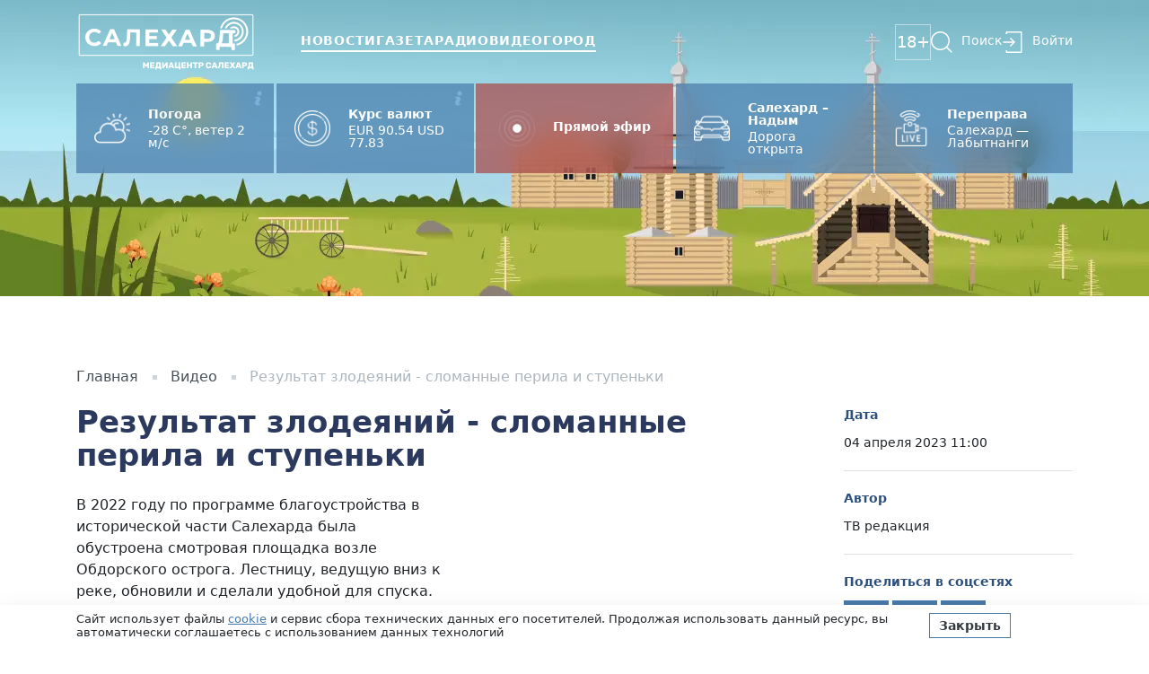

--- FILE ---
content_type: text/html; charset=utf-8
request_url: https://salekhard.online/press/rezultat-zlodeyanij-slomannye-perila-i-stupenki/
body_size: 7328
content:





<!DOCTYPE html>
<html lang="ru">
<head>

	<meta charset="utf-8">
	<meta name="viewport" content="width=device-width, initial-scale=1, maximum-scale=5, viewport-fit=cover">
	<meta http-equiv="X-UA-Compatible" content="IE=edge">
	<meta name="imagetoolbar" content="no">
	<meta name="msthemecompatible" content="no">
	<meta name="cleartype" content="on">
	<meta name="HandheldFriendly" content="True">
	<meta name="apple-mobile-web-app-capable" content="yes">
	<meta name="apple-mobile-web-app-status-bar-style" content="black-translucent">

	<link sizes="152x152" href="/static/images/favicons/apple-touch-icon-152x152.png" rel="apple-touch-icon">
	<link sizes="144x144" href="/static/images/favicons/apple-touch-icon-144x144.png" rel="apple-touch-icon">
	<link sizes="120x120" href="/static/images/favicons/apple-touch-icon-120x120.png" rel="apple-touch-icon">
	<link sizes="114x114" href="/static/images/favicons/apple-touch-icon-114x114.png" rel="apple-touch-icon">
	<link sizes="76x76" href="/static/images/favicons/apple-touch-icon-76x76.png" rel="apple-touch-icon">
	<link sizes="72x72" href="/static/images/favicons/apple-touch-icon-72x72.png" rel="apple-touch-icon">
	<link sizes="60x60" href="/static/images/favicons/apple-touch-icon-60x60.png" rel="apple-touch-icon">
	<link sizes="57x57" href="/static/images/favicons/apple-touch-icon-57x57.png" rel="apple-touch-icon">
	<link sizes="196x196" href="/static/images/favicons/favicon-196x196.png" rel="icon" type="image/png">
	<link sizes="128x128" href="/static/images/favicons/favicon-128.png" rel="icon" type="image/png">
	<link sizes="96x96" href="/static/images/favicons/favicon-96x96.png" rel="icon" type="image/png">
	<link sizes="32x32" href="/static/images/favicons/favicon-32x32.png" rel="icon" type="image/png">
	<link sizes="16x16" href="/static/images/favicons/favicon-16x16.png" rel="icon" type="image/png">
	<meta name="application-name" content="Салехард.Онлайн">
	<meta name="msapplication-tooltip" content="Салехард.Онлайн">
	<meta name="msapplication-TileColor" content="#ffffff">
	<meta name="msapplication-starturl" content="https://salekhard.online">
	<meta name="msapplication-tap-highlight" content="no">
	<meta name="msapplication-square310x310logo" content="/static/images/favicons/mstile-310x310.png">
	<meta name="msapplication-wide310x150logo" content="/static/images/favicons/mstile-310x150.png">
	<meta name="msapplication-square150x150logo" content="/static/images/favicons/mstile-150x150.png">
	<meta name="msapplication-TileImage" content="/static/images/favicons/mstile-144x144.png">
	<meta name="msapplication-square70x70logo" content="/static/images/favicons/mstile-70x70.png">

	<title>Результат злодеяний - сломанные перила и ступеньки — Салехард.Онлайн</title>

	<link rel="canonical" href="https://salekhard.online/press/rezultat-zlodeyanij-slomannye-perila-i-stupenki/">

	<link rel="preconnect" href="https://fonts.googleapis.com">
	<link rel="preconnect" href="https://fonts.gstatic.com" crossorigin>
	<link href="https://fonts.googleapis.com/css2?family=Inter:wght@400;500;600;700&display=swap" rel="stylesheet">

	<link rel="stylesheet" href="/static/CACHE/css/output.f873d0ef19dc.css" type="text/css">

	
	
	<meta name="description" content="В 2022 году по программе благоустройства в исторической части Салехарда была обустроена смотровая площадка возле Обдорского острога. Лестницу, ведущую вниз …" />
	<meta property="og:description" content="В 2022 году по программе благоустройства в исторической части Салехарда была обустроена смотровая площадка возле Обдорского острога. Лестницу, ведущую вниз …" />





	<meta property="og:title" content="Результат злодеяний - сломанные перила и ступеньки" />


	<meta property="og:locale" content="ru_RU" />
	<meta property="og:type" content="article" />
	<meta property="og:url" content="https://salekhard.online/press/rezultat-zlodeyanij-slomannye-perila-i-stupenki/" />


	<meta property="og:image" content="https://salekhard.online/media/press/post/image/ad3784ef43ae4bfca4278e7bcfc1b9d6.webp" />



	<script type="application/ld+json">
		{
		"@context": "https://schema.org",
		"@type": "BreadcrumbList",
		"itemListElement": [{
			"@type": "ListItem",
			"position": 1,
			"name": "Главная",
			"item": "https://salekhard.online"
		},{
			"@type": "ListItem",
			"position": 2,
			"name": "Видео",
			"item": "https://salekhard.online/press/video/"
		},{
			"@type": "ListItem",
			"position": 3,
			"name": "Результат злодеяний - сломанные перила и ступеньки",
			"item": "https://salekhard.online/press/rezultat-zlodeyanij-slomannye-perila-i-stupenki/"
		}]
		}
	</script>

	<script type="application/ld+json">
		{
			"@context": "https://schema.org",
			"@type": "NewsArticle",
			"headline": "Результат злодеяний - сломанные перила и ступеньки",
			"description": "",
			
				"image": "https://salekhard.online/media/press/post/image/ad3784ef43ae4bfca4278e7bcfc1b9d6.webp",
			
			
				"author": {
					"@type": "Person",
					"name": "ТВ редакция"
				},
			
			"publisher": {
				"@type": "Organization",
				"name": "Салехард.Онлайн",
				
					"logo": {
						"@type": "ImageObject",
						"url": "https://salekhard.online/media/main/preference/site_photo/bf1e1d6a042c40a0a6ad917f8b1b5db8.png"
					}
				
			},
			
				"datePublished": "2023-04-04T11:00:59+05:00",
			
			"dateModified": "2026-01-18T23:33:45.280023+05:00",
		}
	</script>


	<link href="https://mc.yandex.ru/metrika/tag.js" rel="preload" as="script">
<link rel="dns-prefetch" href="https://mc.yandex.ru/">

<meta name="yandex-verification" content="b29959f0d73eb7f2" />

<script>window.yaContextCb = window.yaContextCb || []</script>
<script src="https://yandex.ru/ads/system/context.js" async></script>

<meta name="zen-verification" content="H0PRI9x8l6ryX168tjAzvEC27sbXoNCsHABh2qt8efQYhlJ93QmhFAVg2i0sip3L" />

</head>
<body class="body decoration2 decoration2-summer">
	



	<div class="d-none d-sm-block decoration2__header" style="background-image: url('/static/images/decoration/summer/header.webp')"></div>
	<div class="d-block d-sm-none decoration2__header" style="background-image: url('/static/images/decoration/summer/header-mobile.webp')"></div>



	<header class="header js-header">
		<div class="container">
			<div class="row">
				<div class="col">
					<div class="header__block">
						<a class="logo header__logo" href="/">
							<img src="/static/images/logo/logo-white.png" alt="Салехард.Онлайн">
						</a>

						<nav class="menu header__menu">
							<a class="menu__item menu__item-news" href="/press/news/">Новости</a>
							<a class="menu__item menu__item-newspaper" href="/press/newspaper/">Газета</a>
							<a class="menu__item menu__item-radio" href="/radio/">Радио</a>
							<a class="menu__item menu__item-video" href="/press/video/">Видео</a>
							<a class="menu__item menu__item-city" href="/press/city/">Город</a>
						</nav>

						<div class="header__controls">
							<span class="header__control header__control-18">18+</span>

							<button class="header__control header__control-menu header__icon-menu js-mobile-menu-button" type="button" aria-label="Открыть меню"></button>
							<a class="header__control header__control-search" href="/search/">Поиск</a>

							
								<a class="header__control header__control-login" href="/user/login/">Войти</a>
							
						</div>
					</div>
				</div>
			</div>
		</div>

		<div class="mobile__modal js-mobile-menu" style="display:none;">
			<div>
				<button class="mobile__close header__icon-close js-mobile-menu-button" type="button" aria-label="Закрыть меню"></button>
			</div>

			<nav class="menu mobile__menu">
				<a class="menu__item menu__item-news" href="/press/news/">Новости</a>
				<a class="menu__item menu__item-newspaper" href="/press/newspaper/">Газета</a>
				<a class="menu__item menu__item-radio" href="/radio/">Радио</a>
				<a class="menu__item menu__item-video" href="/press/video/">Видео</a>
				<a class="menu__item menu__item-city" href="/press/city/">Город</a>
				<a class="menu__item" href="/contacts/">Контакты</a>
			</nav>

			<div class="mobile__line"></div>

			<div class="mobile__controls">
				<a class="header__control header__control-search" href="/search/">Поиск</a>
			</div>

			<div class="mobile__line"></div>

			<div class="mobile__label">
				Мы в соцсетях
			</div>

			<div class="socials mobile__socials">
				
					<a class="socials__item socials__item-vk" href="https://vk.com/salekhardonline" aria-label="Вконтакте"></a>
				

				
					<a class="socials__item socials__item-telegram" href="https://t.me/SALEKHARDonline" aria-label="Telegram"></a>
				

				

				

				
					<a class="socials__item socials__item-dzen" href="https://dzen.ru/salekhard" aria-label="dzen"></a>
				

				
					<a class="socials__item socials__item-rutube" href="https://rutube.ru/channel/23711572/" aria-label="rutube"></a>
				
			</div>
		</div>
	</header>

	<div class="infoblock">
		<div class="container">
			<div class="row row-cols-3 row-cols-md-5 row-cols-lg-5 g-1 infoblock__row">
				
					<div class="col">
						
							
	<div class="infoblock__item">

		
			<a class="infoblock__source infoblocks__icon-info" href="#infoblocks-sources" aria-label="Источники информации"></a>
		

		<img class="infoblock__icon" src="/media/infoblocks/infoblock/icon/e079a99a9f4140d7986eb9c75162253d.png" alt="Погода" />

		<div>
			
				<div class="infoblock__title">
					Погода
				</div>
			

			<div class="infoblock__text">
				-28 C°, ветер 2 м/с
			</div>
		</div>

	</div>





						
					</div>
				
					<div class="col">
						
							
	<div class="infoblock__item">

		
			<a class="infoblock__source infoblocks__icon-info" href="#infoblocks-sources" aria-label="Источники информации"></a>
		

		<img class="infoblock__icon" src="/media/infoblocks/infoblock/icon/85d3f4ef4a1d43f99e4bddaeecf8a213.png" alt="Курс валют" />

		<div>
			
				<div class="infoblock__title">
					Курс валют
				</div>
			

			<div class="infoblock__text">
				EUR 90.54 USD 77.83
			</div>
		</div>

	</div>





						
					</div>
				
					<div class="col">
						
							
	<a class="infoblock__item infoblock__theme-red " href="/pryamoj-efir/" title="Прямой эфир" rel="nofollow">

		

		<img class="infoblock__icon" src="/media/infoblocks/infoblock/icon/6d53224ae11940d4a2755f4793fdb508.png" alt="Прямой эфир" />

		<div>
			
				<div class="infoblock__title">
					Прямой эфир
				</div>
			

			<div class="infoblock__text">
				
			</div>
		</div>

	</a>





						
					</div>
				
					<div class="col">
						
							<div class="h-100 js-swiper" data-swiper='{"autoplay": {"delay": 5000}, "slidesPerView": 1, "spaceBetween": 0, "loop": true, "speed": 800, "breakpoints": []}'>
								<div class="swiper h-100">
									<div class="swiper-wrapper">
										
											<div class="swiper-slide">
												
	<div class="infoblock__item">

		

		<img class="infoblock__icon" src="/media/infoblocks/infoblock/icon/63efa9698b884cd3b52c163f4ca08c96.png" alt="Салехард – Надым" />

		<div>
			
				<div class="infoblock__title">
					Салехард – Надым
				</div>
			

			<div class="infoblock__text">
				<p>Дорога открыта&nbsp;</p>
			</div>
		</div>

	</div>





											</div>
										
											<div class="swiper-slide">
												
	<div class="infoblock__item">

		

		<img class="infoblock__icon" src="/media/infoblocks/infoblock/icon/c0c7dbfa34554ea592c4eb22ac6a8ffb.png" alt="Аксарка - Яр-Сале" />

		<div>
			
				<div class="infoblock__title">
					Аксарка - Яр-Сале
				</div>
			

			<div class="infoblock__text">
				<p>Дорога закрыта</p>

<p>&nbsp;</p>
			</div>
		</div>

	</div>





											</div>
										
											<div class="swiper-slide">
												
	<div class="infoblock__item">

		

		<img class="infoblock__icon" src="/media/infoblocks/infoblock/icon/b7fb8369a8f245228fbe4d45b336aca4.png" alt="Лабытнанги - Теги" />

		<div>
			
				<div class="infoblock__title">
					Лабытнанги - Теги
				</div>
			

			<div class="infoblock__text">
				<p>Дорога закрыта</p>
			</div>
		</div>

	</div>





											</div>
										
											<div class="swiper-slide">
												
	<div class="infoblock__item">

		

		<img class="infoblock__icon" src="/media/infoblocks/infoblock/icon/3fa33889f1484243bb01242d7828f322.png" alt="Коротчаево - Красноселькуп" />

		<div>
			
				<div class="infoblock__title">
					Коротчаево - Красноселькуп
				</div>
			

			<div class="infoblock__text">
				<p>Дорога открыта</p>

<p>&nbsp;</p>
			</div>
		</div>

	</div>





											</div>
										
									</div>
								</div>
							</div>
						
					</div>
				
					<div class="col">
						
							
	<a class="infoblock__item infoblock__theme-primary js-modal-btn" data-target="modal-infoblock-5" href="https://lk-b2b.camera.rt.ru/sl/18hTBd8-0" title="Переправа" rel="nofollow">

		

		<img class="infoblock__icon" src="/media/infoblocks/infoblock/icon/706091be9e9b4d4a8a2c2ff24e4b0d6b.png" alt="Переправа" />

		<div>
			
				<div class="infoblock__title">
					Переправа
				</div>
			

			<div class="infoblock__text">
				<p>Салехард &mdash; Лабытнанги</p>
			</div>
		</div>

	</a>




	<div class="modal js-modal" data-modal="modal-infoblock-5">
		<div class="modal__overlay js-modal-close"></div>

		<div class="modal__block">
			<div class="ratio ratio-16x9">
				<iframe class="js-lazy-modal" data-src="https://lk-b2b.camera.rt.ru/sl/18hTBd8-0" width="100" height="100" frameborder="0" scrolling="no" allowfullscreen="allowfullscreen"></iframe>
			</div>
		</div>
	</div>


						
					</div>
				
			</div>
		</div>
	</div>

	<div class="decoration2__space"></div>

	
	<section class="section">
		<div class="container">
			<div class="row">
				<div class="col-12">
					<ul class="breadcrumbs">
						<li class="breadcrumbs__item">
							<a class="breadcrumbs__link" href="/">Главная</a>
						</li>

						<li class="breadcrumbs__item">
							
								<a class="breadcrumbs__link" href="/press/video/">Видео</a>
							
						</li>

						<li class="breadcrumbs__item">
							Результат злодеяний - сломанные перила и ступеньки
						</li>
					</ul>
				</div>
			</div>

			
		</div>
	</section>

	<article class="article">
		<div class="container">
			<div class="row">
				<div class="col-12 col-md-9">
					<h1 class="article__title">
						Результат злодеяний - сломанные перила и ступеньки
					</h1>

					

					<div class="content article__content">
						<div class="w-50 float-end ps-5">
							
								<div class="ratio ratio-16x9 article__iframe">
									<iframe src="https://vk.com/video_ext.php?oid=-89594340&id=456250695&hash=75d599e49a4af194&hd=2" width="853" height="480" allow="autoplay; encrypted-media; fullscreen; picture-in-picture;" frameborder="0" allowfullscreen></iframe>
								</div>
							
						</div>

						<p>В 2022 году по программе благоустройства в исторической части Салехарда была обустроена смотровая площадка возле Обдорского острога. Лестницу, ведущую вниз к реке, обновили и сделали удобной для спуска. Но нашлись хулиганы, которым захотелось проверить "силушку богатырскую". </p>
<p>Если вы стали свидетелем вандализма, звоните по телефону: 3-32-84.</p>
<p> </p>
<p>Читай, смотри и слушай наши новости на медиаплощадках:</p>
<p><a href="https://vk.com/salekhardonline" rel="nofollow">ВКонтакте</a></p>
<p><a href="https://t.me/SALEKHARDonline" rel="nofollow">Telegram</a></p>
<p><a href="https://www.youtube.com/c/Салехардонлайн/featured" rel="nofollow">YouTube</a></p>
<p><a href="https://zen.yandex.ru/id/608843639a406d7425ad808f" rel="nofollow">Яндекс.Дзен</a></p>
<p><a href="https://rutube.ru/channel/23711572/" rel="nofollow">RuTube</a></p>
<p> </p>
					</div>

					

					

					
				</div>

				<div class="col-12 col-md-3">
					<div class="d-none d-md-block">
						<div class="border-bottom padding-bottom-20 margin-bottom-20">
							<div class="article__label">
								Дата
							</div>

							<div class="article__value">
								04 апреля 2023 11:00
							</div>
						</div>

						<div class="border-bottom padding-bottom-20 margin-bottom-20">
							<div class="article__label">
								Автор
							</div>

							<div class="article__value">
								ТВ редакция
							</div>
						</div>

						

						

						<div class="border-bottom padding-bottom-30 margin-bottom-30">
							<div class="article__label">
								Поделиться в соцсетях
							</div>

							<div class="socials article__share">
								<div class="ya-share2" data-size="l" data-curtain data-services="vkontakte,telegram,odnoklassniki"></div>
							</div>
						</div>
					</div>

					<div class="d-block d-md-none margin-bottom-40">
						<table>
							<tr>
								<td class="border-right">
									<div class="article__label">
										Дата
									</div>
								</td>

								<td>
									<div class="article__value">
										04 апреля 2023 11:00
									</div>
								</td>
							</tr>

							<tr>
								<td class="border-right">
									<div class="article__label">
										Автор
									</div>
								</td>

								<td>
									<div class="article__value">
										ТВ редакция
									</div>
								</td>
							</tr>

							

							<tr>
								<td class="border-right">
									<div class="article__label">
										Поделиться в соцсетях
									</div>
								</td>

								<td>
									<div class="socials article__share">
										<div class="ya-share2" data-curtain data-services="vkontakte,telegram,odnoklassniki"></div>
									</div>
								</td>
							</tr>
						</table>
					</div>
				</div>
			</div>
		</div>
	</article>

	

	

	


	<footer class="footer">
		<div class="container">
			<div class="row">
				<div class="col-12 col-md-3">
					<a class="logo footer__logo" href="/">
						<img src="/static/images/logo/logo.png" alt="Салехард.Онлайн" />
					</a>

					<div class="py-5 text-center text-md-start">
						<a class="fs-2 text-decoration-none bvi-open" href="javascript:void(0);" title="Версия сайта для слабовидящих"><i class="bvi-icon bvi-eye bvi-1x"></i> Версия сайта для слабовидящих</a><br>
					</div>
				</div>

				<div class="col-12 col-md-9">
					<nav class="menu footer__menu">
						<a class="menu__item" href="/press/news/">Новости</a>
						<a class="menu__item" href="/press/newspaper/">Газета</a>
						<a class="menu__item" href="/radio/">Радио</a>
						<a class="menu__item" href="/press/video/">Видео</a>
						<a class="menu__item" href="/press/city/">Город</a>
						<a class="menu__item" href="/sales/">Рекламодателям</a>
						<a class="menu__item" href="/contacts/">Контакты</a>
						<a class="menu__item" href="/dokymenty/">Документы</a>
					</nav>

					<div class="row">
						<div class="col-12 col-md-8">
							<div class="footer__label">
								Подписаться на новости нашего региона
							</div>

							


<form class="form js-form" action="/capture/subscribe/ajax/" method="post">
	<input type="hidden" name="csrfmiddlewaretoken" value="pkMf1YMtl7z0YhOIi59f77ZR5MBIr1nWBnb5ijRHaaWYSb4nptaF8mHGEm4jAv9z">

	<div class="js-form-success-hide">
		<div class="d-flex w-100">
			<div class="h-100 flex-grow-1"><label class="visually-hidden" for="id_subscribe-email">Эл.почта</label><input type="email" name="subscribe-email" maxlength="50" class="form-control" required id="id_subscribe-email"></div>
			<button class="btn btn-small btn-primary" type="submit">Подписаться</button>
		</div>
	</div>

	<div class="js-form-success-show" style="display:none;">
		<div class="p-3 border border-primary text-center">
			Спасибо! Адрес записан.
		</div>
	</div>
</form>


							<div class="padding-top-60 d-block d-md-none"></div>
						</div>

						<div class="col-12 col-md-4">
							<div class="footer__label">
								Мы в соцсетях
							</div>

							<div class="socials">
								
									<a class="socials__item socials__item-vk" href="https://vk.com/salekhardonline" aria-label="Вконтакте"></a>
								

								
									<a class="socials__item socials__item-telegram" href="https://t.me/SALEKHARDonline" aria-label="Telegram"></a>
								

								

								

								
									<a class="socials__item socials__item-dzen" href="https://dzen.ru/salekhard" aria-label="dzen"></a>
								

								
									<a class="socials__item socials__item-rutube" href="https://rutube.ru/channel/23711572/" aria-label="rutube"></a>
								
							</div>
						</div>
					</div>
				</div>
			</div>

			<div class="footer__line"></div>

			
				<div class="row">
					<div class="col-12">
						<div class="content footer__content">
							<p>СМИ сетевое издание &quot;Салехард-онлайн&quot;: ЭЛ № ФС77-84356 выдано Федеральной службы по надзору в сфере связи, информационных технологий и массовых коммуникаций (Роскомнадзор) 08.12.2022<br />
Главный редактор: Чепало Ульяна Александровна<br />
Учредитель средства массовой информации: Автономная некоммерческая организация &laquo;Медиацентр &laquo;Салехард&raquo;<br />
АНО &laquo;Медиацентр &laquo;Салехард&raquo;. Адрес: 629007, Ямало-Ненецкий автономный округ, г. Салехард, ул. Н. Сандалова, д. 2<br />
Адрес электронной почты, номер телефона редакции: nwsv@slh.yanao.ru +7(34922)3-73-55<br />
Продукция СМИ предназначена для лиц старше 18 лет (18+).<br />
2022 &copy; Автономная некоммерческая организация &laquo;Медиацентр &laquo;Салехард&raquo;</p>
						</div>
					</div>
				</div>
			

			<div class="row">
				<div class="col-12 col-md-6">
					<div id="infoblocks-sources" class="footer__copyright margin-bottom-20">
						<div class="fw-bold">
							Источники информации:
						</div>

						
							
								
									<div>
										Ямало-Ненецкий ЦГМС-филиала ФГБУ «Обь-Иртышское УГМС»
									</div>
								
							
						
							
								
									<div>
										Центральный банк Российской Федерации
									</div>
								
							
						
							
								
							
						
							
								
							
								
							
								
							
								
							
						
							
								
							
						
					</div>

					<div class="footer__copyright">
						&copy; 2026 ЯНАО, г.Салехард, ул. Н.Сандалова, д.2
					</div>
				</div>

				<div class="col-12 col-md-6">
					<div class="padding-top-60 d-block d-md-none"></div>

					<div class="text-center text-md-end">
						<img class="img-fluid" src="/static/images/footer/salekhard-adm.svg">
					</div>
				</div>
			</div>
		</div>
	</footer>

	<div class="floating">
		
			<div class="popup js-popup">
				<div class="container">
					<div class="row justify-content-center">
						<div class="col-12 col-md-8">
							<button class="popup__close js-popup-close">×</button>

							<a class="popup__banner" href="/advertising/banner/46/" target="_blank" rel="nofollow">
								
									<div class="popup__icon" style="background-image: url('/media/advertising/banner/image/a16bc36258384ac4bc2ae08d660c43a6.webp')"></div>
								

								<div class="popup__content">
									
										<div class="popup__title">
											Яндекс.Dzen
										</div>
									

									<div class="popup__text">
										Следите за нашими новостями в удобном формате. Перейти в Дзен.
									</div>
								</div>

								
							</a>
						</div>
					</div>
				</div>
			</div>
		

		<div class="site-warning js-gdpr">
			<div class="container">
				<div class="row align-items-center">
					<div class="col-12 col-md-10">
						Сайт использует файлы <a href="/policy/" target="_blank">cookie</a> и&nbsp;сервис сбора технических данных его посетителей. Продолжая использовать данный ресурс, вы автоматически соглашаетесь с&nbsp;использованием данных технологий
					</div>

					<div class="col-12 col-md-2">
						<div class="padding-top-20 d-block d-md-none"></div>
						<a class="btn btn-small btn-primary js-gdpr-submit" href="javascript:void(0);">Закрыть</a>
					</div>
				</div>
			</div>
		</div>
	</div>

	<script src="/static/CACHE/js/output.f9d9c16af56b.js"></script>

	<link rel="stylesheet" href="/static/CACHE/css/output.af4032702f3a.css" type="text/css">

	
	<script src="https://yastatic.net/share2/share.js"></script>

	

	


	<!-- Yandex.Metrika counter --> <script type="text/javascript" > (function(m,e,t,r,i,k,a){m[i]=m[i]||function(){(m[i].a=m[i].a||[]).push(arguments)}; m[i].l=1*new Date();k=e.createElement(t),a=e.getElementsByTagName(t)[0],k.async=1,k.src=r,a.parentNode.insertBefore(k,a)}) (window, document, "script", "https://mc.yandex.ru/metrika/tag.js", "ym"); ym(85122307, "init", { clickmap:true, trackLinks:true, accurateTrackBounce:true, webvisor:true }); </script> <noscript><div><img src="https://mc.yandex.ru/watch/85122307" style="position:absolute; left:-9999px;" alt="" /></div></noscript> <!-- /Yandex.Metrika counter -->

<script type="text/javascript" charset="utf-8">
	(function() {
		if (window.location.pathname === '/press/news/') {
			var div = document.createElement('div');
			var htmlString = '<div id="unit_100487"><a href="https://mirtesen.ru/">Новости МирТесен</a></div>';
			div.innerHTML = htmlString.trim();
			document.querySelectorAll('section')[1].querySelector('.container').appendChild(div);

			var sc = document.createElement('script'); sc.type = 'text/javascript'; sc.async = true;
			sc.src = '//news.mirtesen.ru/data/js/100487.js'; sc.charset = 'utf-8';
			var s = document.getElementsByTagName('script')[0]; s.parentNode.insertBefore(sc, s);
		}
	}());
</script>

</body>
</html>
